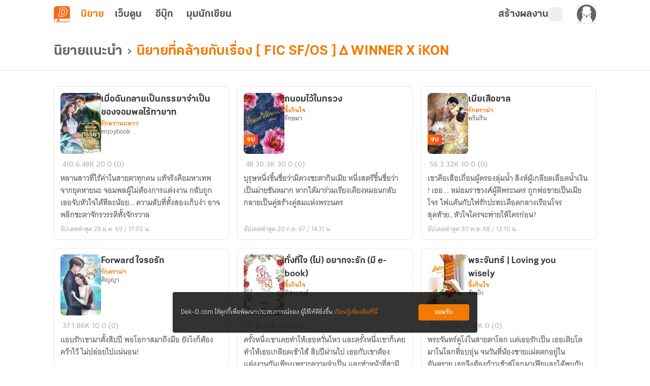

--- FILE ---
content_type: text/javascript; charset=utf-8
request_url: https://novel.dek-d.com/_nuxt/D2a6AoGK.js
body_size: 7271
content:
import{c as Ae}from"./Do7wJ3oI.js";import{aw as Be,ax as ce,ay as kt,az as Ie}from"./DJ2E5_Ug.js";var xe={};var De;function St(){if(De)return xe;De=1;var e;return(function(t){(function(a){var o=typeof globalThis=="object"?globalThis:typeof Ae=="object"?Ae:typeof self=="object"?self:typeof this=="object"?this:w(),d=p(t);typeof o.Reflect<"u"&&(d=p(o.Reflect,d)),a(d,o),typeof o.Reflect>"u"&&(o.Reflect=t);function p(T,E){return function(S,O){Object.defineProperty(T,S,{configurable:!0,writable:!0,value:O}),E&&E(S,O)}}function g(){try{return Function("return this;")()}catch{}}function m(){try{return(0,eval)("(function() { return this; })()")}catch{}}function w(){return g()||m()}})(function(a,o){var d=Object.prototype.hasOwnProperty,p=typeof Symbol=="function",g=p&&typeof Symbol.toPrimitive<"u"?Symbol.toPrimitive:"@@toPrimitive",m=p&&typeof Symbol.iterator<"u"?Symbol.iterator:"@@iterator",w=typeof Object.create=="function",T={__proto__:[]}instanceof Array,E=!w&&!T,S={create:w?function(){return ue(Object.create(null))}:T?function(){return ue({__proto__:null})}:function(){return ue({})},has:E?function(r,n){return d.call(r,n)}:function(r,n){return n in r},get:E?function(r,n){return d.call(r,n)?r[n]:void 0}:function(r,n){return r[n]}},O=Object.getPrototypeOf(Function),z=typeof Map=="function"&&typeof Map.prototype.entries=="function"?Map:Ot(),x=typeof Set=="function"&&typeof Set.prototype.entries=="function"?Set:Mt(),I=typeof WeakMap=="function"?WeakMap:jt(),D=p?Symbol.for("@reflect-metadata:registry"):void 0,G=bt(),Q=gt(G);function tt(r,n,i,u){if(h(i)){if(!Te(r))throw new TypeError;if(!Pe(n))throw new TypeError;return lt(r,n)}else{if(!Te(r))throw new TypeError;if(!P(n))throw new TypeError;if(!P(u)&&!h(u)&&!V(u))throw new TypeError;return V(u)&&(u=void 0),i=R(i),dt(r,n,i,u)}}a("decorate",tt);function rt(r,n){function i(u,v){if(!P(u))throw new TypeError;if(!h(v)&&!_t(v))throw new TypeError;ge(r,n,u,v)}return i}a("metadata",rt);function nt(r,n,i,u){if(!P(i))throw new TypeError;return h(u)||(u=R(u)),ge(r,n,i,u)}a("defineMetadata",nt);function at(r,n,i){if(!P(n))throw new TypeError;return h(i)||(i=R(i)),_e(r,n,i)}a("hasMetadata",at);function it(r,n,i){if(!P(n))throw new TypeError;return h(i)||(i=R(i)),ae(r,n,i)}a("hasOwnMetadata",it);function ot(r,n,i){if(!P(n))throw new TypeError;return h(i)||(i=R(i)),we(r,n,i)}a("getMetadata",ot);function ut(r,n,i){if(!P(n))throw new TypeError;return h(i)||(i=R(i)),be(r,n,i)}a("getOwnMetadata",ut);function st(r,n){if(!P(r))throw new TypeError;return h(n)||(n=R(n)),me(r,n)}a("getMetadataKeys",st);function ft(r,n){if(!P(r))throw new TypeError;return h(n)||(n=R(n)),Oe(r,n)}a("getOwnMetadataKeys",ft);function ct(r,n,i){if(!P(n))throw new TypeError;if(h(i)||(i=R(i)),!P(n))throw new TypeError;h(i)||(i=R(i));var u=L(n,i,!1);return h(u)?!1:u.OrdinaryDeleteMetadata(r,n,i)}a("deleteMetadata",ct);function lt(r,n){for(var i=r.length-1;i>=0;--i){var u=r[i],v=u(n);if(!h(v)&&!V(v)){if(!Pe(v))throw new TypeError;n=v}}return n}function dt(r,n,i,u){for(var v=r.length-1;v>=0;--v){var M=r[v],k=M(n,i,u);if(!h(k)&&!V(k)){if(!P(k))throw new TypeError;u=k}}return u}function _e(r,n,i){var u=ae(r,n,i);if(u)return!0;var v=oe(n);return V(v)?!1:_e(r,v,i)}function ae(r,n,i){var u=L(n,i,!1);return h(u)?!1:je(u.OrdinaryHasOwnMetadata(r,n,i))}function we(r,n,i){var u=ae(r,n,i);if(u)return be(r,n,i);var v=oe(n);if(!V(v))return we(r,v,i)}function be(r,n,i){var u=L(n,i,!1);if(!h(u))return u.OrdinaryGetOwnMetadata(r,n,i)}function ge(r,n,i,u){var v=L(i,u,!0);v.OrdinaryDefineOwnMetadata(r,n,i,u)}function me(r,n){var i=Oe(r,n),u=oe(r);if(u===null)return i;var v=me(u,n);if(v.length<=0)return i;if(i.length<=0)return v;for(var M=new x,k=[],y=0,s=i;y<s.length;y++){var f=s[y],c=M.has(f);c||(M.add(f),k.push(f))}for(var l=0,_=v;l<_.length;l++){var f=_[l],c=M.has(f);c||(M.add(f),k.push(f))}return k}function Oe(r,n){var i=L(r,n,!1);return i?i.OrdinaryOwnMetadataKeys(r,n):[]}function Me(r){if(r===null)return 1;switch(typeof r){case"undefined":return 0;case"boolean":return 2;case"string":return 3;case"symbol":return 4;case"number":return 5;case"object":return r===null?1:6;default:return 6}}function h(r){return r===void 0}function V(r){return r===null}function vt(r){return typeof r=="symbol"}function P(r){return typeof r=="object"?r!==null:typeof r=="function"}function ht(r,n){switch(Me(r)){case 0:return r;case 1:return r;case 2:return r;case 3:return r;case 4:return r;case 5:return r}var i="string",u=ke(r,g);if(u!==void 0){var v=u.call(r,i);if(P(v))throw new TypeError;return v}return pt(r)}function pt(r,n){var i,u,v;{var M=r.toString;if(X(M)){var u=M.call(r);if(!P(u))return u}var i=r.valueOf;if(X(i)){var u=i.call(r);if(!P(u))return u}}throw new TypeError}function je(r){return!!r}function yt(r){return""+r}function R(r){var n=ht(r);return vt(n)?n:yt(n)}function Te(r){return Array.isArray?Array.isArray(r):r instanceof Object?r instanceof Array:Object.prototype.toString.call(r)==="[object Array]"}function X(r){return typeof r=="function"}function Pe(r){return typeof r=="function"}function _t(r){switch(Me(r)){case 3:return!0;case 4:return!0;default:return!1}}function ie(r,n){return r===n||r!==r&&n!==n}function ke(r,n){var i=r[n];if(i!=null){if(!X(i))throw new TypeError;return i}}function Se(r){var n=ke(r,m);if(!X(n))throw new TypeError;var i=n.call(r);if(!P(i))throw new TypeError;return i}function Ee(r){return r.value}function ze(r){var n=r.next();return n.done?!1:n}function Ce(r){var n=r.return;n&&n.call(r)}function oe(r){var n=Object.getPrototypeOf(r);if(typeof r!="function"||r===O||n!==O)return n;var i=r.prototype,u=i&&Object.getPrototypeOf(i);if(u==null||u===Object.prototype)return n;var v=u.constructor;return typeof v!="function"||v===r?n:v}function wt(){var r;!h(D)&&typeof o.Reflect<"u"&&!(D in o.Reflect)&&typeof o.Reflect.defineMetadata=="function"&&(r=mt(o.Reflect));var n,i,u,v=new I,M={registerProvider:k,getProvider:s,setProvider:c};return M;function k(l){if(!Object.isExtensible(M))throw new Error("Cannot add provider to a frozen registry.");switch(!0){case r===l:break;case h(n):n=l;break;case n===l:break;case h(i):i=l;break;case i===l:break;default:u===void 0&&(u=new x),u.add(l);break}}function y(l,_){if(!h(n)){if(n.isProviderFor(l,_))return n;if(!h(i)){if(i.isProviderFor(l,_))return n;if(!h(u))for(var b=Se(u);;){var j=ze(b);if(!j)return;var C=Ee(j);if(C.isProviderFor(l,_))return Ce(b),C}}}if(!h(r)&&r.isProviderFor(l,_))return r}function s(l,_){var b=v.get(l),j;return h(b)||(j=b.get(_)),h(j)&&(j=y(l,_),h(j)||(h(b)&&(b=new z,v.set(l,b)),b.set(_,j))),j}function f(l){if(h(l))throw new TypeError;return n===l||i===l||!h(u)&&u.has(l)}function c(l,_,b){if(!f(b))throw new Error("Metadata provider not registered.");var j=s(l,_);if(j!==b){if(!h(j))return!1;var C=v.get(l);h(C)&&(C=new z,v.set(l,C)),C.set(_,b)}return!0}}function bt(){var r;return!h(D)&&P(o.Reflect)&&Object.isExtensible(o.Reflect)&&(r=o.Reflect[D]),h(r)&&(r=wt()),!h(D)&&P(o.Reflect)&&Object.isExtensible(o.Reflect)&&Object.defineProperty(o.Reflect,D,{enumerable:!1,configurable:!1,writable:!1,value:r}),r}function gt(r){var n=new I,i={isProviderFor:function(f,c){var l=n.get(f);return h(l)?!1:l.has(c)},OrdinaryDefineOwnMetadata:k,OrdinaryHasOwnMetadata:v,OrdinaryGetOwnMetadata:M,OrdinaryOwnMetadataKeys:y,OrdinaryDeleteMetadata:s};return G.registerProvider(i),i;function u(f,c,l){var _=n.get(f),b=!1;if(h(_)){if(!l)return;_=new z,n.set(f,_),b=!0}var j=_.get(c);if(h(j)){if(!l)return;if(j=new z,_.set(c,j),!r.setProvider(f,c,i))throw _.delete(c),b&&n.delete(f),new Error("Wrong provider for target.")}return j}function v(f,c,l){var _=u(c,l,!1);return h(_)?!1:je(_.has(f))}function M(f,c,l){var _=u(c,l,!1);if(!h(_))return _.get(f)}function k(f,c,l,_){var b=u(l,_,!0);b.set(f,c)}function y(f,c){var l=[],_=u(f,c,!1);if(h(_))return l;for(var b=_.keys(),j=Se(b),C=0;;){var Re=ze(j);if(!Re)return l.length=C,l;var Tt=Ee(Re);try{l[C]=Tt}catch(Pt){try{Ce(j)}finally{throw Pt}}C++}}function s(f,c,l){var _=u(c,l,!1);if(h(_)||!_.delete(f))return!1;if(_.size===0){var b=n.get(c);h(b)||(b.delete(l),b.size===0&&n.delete(b))}return!0}}function mt(r){var n=r.defineMetadata,i=r.hasOwnMetadata,u=r.getOwnMetadata,v=r.getOwnMetadataKeys,M=r.deleteMetadata,k=new I,y={isProviderFor:function(s,f){var c=k.get(s);return!h(c)&&c.has(f)?!0:v(s,f).length?(h(c)&&(c=new x,k.set(s,c)),c.add(f),!0):!1},OrdinaryDefineOwnMetadata:n,OrdinaryHasOwnMetadata:i,OrdinaryGetOwnMetadata:u,OrdinaryOwnMetadataKeys:v,OrdinaryDeleteMetadata:M};return y}function L(r,n,i){var u=G.getProvider(r,n);if(!h(u))return u;if(i){if(G.setProvider(r,n,Q))return Q;throw new Error("Illegal state.")}}function Ot(){var r={},n=[],i=(function(){function y(s,f,c){this._index=0,this._keys=s,this._values=f,this._selector=c}return y.prototype["@@iterator"]=function(){return this},y.prototype[m]=function(){return this},y.prototype.next=function(){var s=this._index;if(s>=0&&s<this._keys.length){var f=this._selector(this._keys[s],this._values[s]);return s+1>=this._keys.length?(this._index=-1,this._keys=n,this._values=n):this._index++,{value:f,done:!1}}return{value:void 0,done:!0}},y.prototype.throw=function(s){throw this._index>=0&&(this._index=-1,this._keys=n,this._values=n),s},y.prototype.return=function(s){return this._index>=0&&(this._index=-1,this._keys=n,this._values=n),{value:s,done:!0}},y})(),u=(function(){function y(){this._keys=[],this._values=[],this._cacheKey=r,this._cacheIndex=-2}return Object.defineProperty(y.prototype,"size",{get:function(){return this._keys.length},enumerable:!0,configurable:!0}),y.prototype.has=function(s){return this._find(s,!1)>=0},y.prototype.get=function(s){var f=this._find(s,!1);return f>=0?this._values[f]:void 0},y.prototype.set=function(s,f){var c=this._find(s,!0);return this._values[c]=f,this},y.prototype.delete=function(s){var f=this._find(s,!1);if(f>=0){for(var c=this._keys.length,l=f+1;l<c;l++)this._keys[l-1]=this._keys[l],this._values[l-1]=this._values[l];return this._keys.length--,this._values.length--,ie(s,this._cacheKey)&&(this._cacheKey=r,this._cacheIndex=-2),!0}return!1},y.prototype.clear=function(){this._keys.length=0,this._values.length=0,this._cacheKey=r,this._cacheIndex=-2},y.prototype.keys=function(){return new i(this._keys,this._values,v)},y.prototype.values=function(){return new i(this._keys,this._values,M)},y.prototype.entries=function(){return new i(this._keys,this._values,k)},y.prototype["@@iterator"]=function(){return this.entries()},y.prototype[m]=function(){return this.entries()},y.prototype._find=function(s,f){if(!ie(this._cacheKey,s)){this._cacheIndex=-1;for(var c=0;c<this._keys.length;c++)if(ie(this._keys[c],s)){this._cacheIndex=c;break}}return this._cacheIndex<0&&f&&(this._cacheIndex=this._keys.length,this._keys.push(s),this._values.push(void 0)),this._cacheIndex},y})();return u;function v(y,s){return y}function M(y,s){return s}function k(y,s){return[y,s]}}function Mt(){var r=(function(){function n(){this._map=new z}return Object.defineProperty(n.prototype,"size",{get:function(){return this._map.size},enumerable:!0,configurable:!0}),n.prototype.has=function(i){return this._map.has(i)},n.prototype.add=function(i){return this._map.set(i,i),this},n.prototype.delete=function(i){return this._map.delete(i)},n.prototype.clear=function(){this._map.clear()},n.prototype.keys=function(){return this._map.keys()},n.prototype.values=function(){return this._map.keys()},n.prototype.entries=function(){return this._map.entries()},n.prototype["@@iterator"]=function(){return this.keys()},n.prototype[m]=function(){return this.keys()},n})();return r}function jt(){var r=16,n=S.create(),i=u();return(function(){function s(){this._key=u()}return s.prototype.has=function(f){var c=v(f,!1);return c!==void 0?S.has(c,this._key):!1},s.prototype.get=function(f){var c=v(f,!1);return c!==void 0?S.get(c,this._key):void 0},s.prototype.set=function(f,c){var l=v(f,!0);return l[this._key]=c,this},s.prototype.delete=function(f){var c=v(f,!1);return c!==void 0?delete c[this._key]:!1},s.prototype.clear=function(){this._key=u()},s})();function u(){var s;do s="@@WeakMap@@"+y();while(S.has(n,s));return n[s]=!0,s}function v(s,f){if(!d.call(s,i)){if(!f)return;Object.defineProperty(s,i,{value:S.create()})}return s[i]}function M(s,f){for(var c=0;c<f;++c)s[c]=Math.random()*255|0;return s}function k(s){if(typeof Uint8Array=="function"){var f=new Uint8Array(s);return typeof crypto<"u"?crypto.getRandomValues(f):typeof msCrypto<"u"?msCrypto.getRandomValues(f):M(f,s),f}return M(new Array(s),s)}function y(){var s=k(r);s[6]=s[6]&79|64,s[8]=s[8]&191|128;for(var f="",c=0;c<r;++c){var l=s[c];(c===4||c===6||c===8)&&(f+="-"),l<16&&(f+="0"),f+=l.toString(16).toLowerCase()}return f}}function ue(r){return r.__=void 0,delete r.__,r}})})(e||(e={})),xe}St();function Et(e){var t=e.propName,a=e.propPath,o=e.propValue,d=e.json,p=e.serializableClass;if(o===void 0)throw new Rt({json:d,propName:t,serializableClass:p,propPath:a})}var N;function B(e){return!!e&&Reflect.getMetadata(N.TsJacksonSerializable,e)!==void 0}(function(e){e.TsJacksonJsonProperty="ts-jackson:jsonproperty",e.TsJacksonSerializable="ts-jackson:serializable",e.DesignType="design:type",e.DesignParamTypes="design:paramtypes"})(N||(N={}));var zt=(function(e){function t(a){var o=e.call(this)||this;return o.name="SerializableError",o.message="".concat(a.name," class should annotated with @").concat(le.name," decorator"),o}return ce(t,e),t})(Error);function He(e){if(!B(e))throw new zt(e)}function Ct(e){var t=e.propName,a=e.propValue,o=e.validate,d=e.serializableClass;if(!o(a))throw new At({propName:t,propValue:a,validate:o,serializableClass:d})}var A,Rt=(function(e){function t(a){var o=a.propName,d=a.propPath,p=a.json,g=a.serializableClass.name,m=JSON.stringify(p,null,2),w="Property '".concat(o,"' (path: '").concat(d,"') is required in ").concat(g," but missing in provided JSON: ").concat(m,".");return e.call(this,w)||this}return ce(t,e),t})(Error),At=(function(e){function t(a){var o,d=a.propName,p=a.propValue,g=a.validate,m=a.serializableClass.name,w=g.name||"anonymous function",T="Property '".concat(d,"' with value ").concat(p," in ").concat(m," failed to pass the validation check by ").concat(w,".");return o=e.call(this,T)||this,Object.setPrototypeOf(o,t.prototype),o}return ce(t,e),t})(Error);function le(){return function(e){var t={className:e.name};Reflect.defineMetadata(N.TsJacksonSerializable,t,e)}}(function(e){e.Array="Array",e.Set="Set",e.Boolean="Boolean",e.Date="Date",e.Number="Number",e.Object="Object",e.String="String"})(A||(A={}));var de=Array.isArray,It=typeof global=="object"&&global&&global.Object===Object&&global,xt=typeof self=="object"&&self&&self.Object===Object&&self,ve=It||xt||Function("return this")(),H=ve.Symbol,qe=Object.prototype,Dt=qe.hasOwnProperty,Nt=qe.toString,Y=H?H.toStringTag:void 0,Ft=function(e){var t=Dt.call(e,Y),a=e[Y];try{e[Y]=void 0;var o=!0}catch{}var d=Nt.call(e);return o&&(t?e[Y]=a:delete e[Y]),d},Jt=Object.prototype.toString,Gt=function(e){return Jt.call(e)},Ne=H?H.toStringTag:void 0,Le=function(e){return e==null?e===void 0?"[object Undefined]":"[object Null]":Ne&&Ne in Object(e)?Ft(e):Gt(e)},Vt=function(e){return e!=null&&typeof e=="object"},he=function(e){return typeof e=="symbol"||Vt(e)&&Le(e)=="[object Symbol]"},$t=/\.|\[(?:[^[\]]*|(["'])(?:(?!\1)[^\\]|\\.)*?\1)\]/,Ut=/^\w*$/,Wt=function(e,t){if(de(e))return!1;var a=typeof e;return!(a!="number"&&a!="symbol"&&a!="boolean"&&e!=null&&!he(e))||Ut.test(e)||!$t.test(e)||t!=null&&e in Object(t)},ee=function(e){var t=typeof e;return e!=null&&(t=="object"||t=="function")},Fe,Bt=function(e){if(!ee(e))return!1;var t=Le(e);return t=="[object Function]"||t=="[object GeneratorFunction]"||t=="[object AsyncFunction]"||t=="[object Proxy]"},se=ve["__core-js_shared__"],Je=(Fe=/[^.]+$/.exec(se&&se.keys&&se.keys.IE_PROTO||""))?"Symbol(src)_1."+Fe:"",Ht=function(e){return!!Je&&Je in e},qt=Function.prototype.toString,Lt=function(e){if(e!=null){try{return qt.call(e)}catch{}try{return e+""}catch{}}return""},Yt=/^\[object .+?Constructor\]$/,Zt=Function.prototype,Qt=Object.prototype,Xt=Zt.toString,Kt=Qt.hasOwnProperty,er=RegExp("^"+Xt.call(Kt).replace(/[\\^$.*+?()[\]{}|]/g,"\\$&").replace(/hasOwnProperty|(function).*?(?=\\\()| for .+?(?=\\\])/g,"$1.*?")+"$"),tr=function(e){return!(!ee(e)||Ht(e))&&(Bt(e)?er:Yt).test(Lt(e))},rr=function(e,t){return e?.[t]},pe=function(e,t){var a=rr(e,t);return tr(a)?a:void 0},Z=pe(Object,"create"),nr=function(){this.__data__=Z?Z(null):{},this.size=0},ar=function(e){var t=this.has(e)&&delete this.__data__[e];return this.size-=t?1:0,t},ir=Object.prototype.hasOwnProperty,or=function(e){var t=this.__data__;if(Z){var a=t[e];return a==="__lodash_hash_undefined__"?void 0:a}return ir.call(t,e)?t[e]:void 0},ur=Object.prototype.hasOwnProperty,sr=function(e){var t=this.__data__;return Z?t[e]!==void 0:ur.call(t,e)},fr=function(e,t){var a=this.__data__;return this.size+=this.has(e)?0:1,a[e]=Z&&t===void 0?"__lodash_hash_undefined__":t,this};function $(e){var t=-1,a=e==null?0:e.length;for(this.clear();++t<a;){var o=e[t];this.set(o[0],o[1])}}$.prototype.clear=nr,$.prototype.delete=ar,$.prototype.get=or,$.prototype.has=sr,$.prototype.set=fr;var Ge=$,cr=function(){this.__data__=[],this.size=0},Ye=function(e,t){return e===t||e!=e&&t!=t},re=function(e,t){for(var a=e.length;a--;)if(Ye(e[a][0],t))return a;return-1},lr=Array.prototype.splice,dr=function(e){var t=this.__data__,a=re(t,e);return!(a<0)&&(a==t.length-1?t.pop():lr.call(t,a,1),--this.size,!0)},vr=function(e){var t=this.__data__,a=re(t,e);return a<0?void 0:t[a][1]},hr=function(e){return re(this.__data__,e)>-1},pr=function(e,t){var a=this.__data__,o=re(a,e);return o<0?(++this.size,a.push([e,t])):a[o][1]=t,this};function U(e){var t=-1,a=e==null?0:e.length;for(this.clear();++t<a;){var o=e[t];this.set(o[0],o[1])}}U.prototype.clear=cr,U.prototype.delete=dr,U.prototype.get=vr,U.prototype.has=hr,U.prototype.set=pr;var yr=U,_r=pe(ve,"Map"),wr=function(){this.size=0,this.__data__={hash:new Ge,map:new(_r||yr),string:new Ge}},br=function(e){var t=typeof e;return t=="string"||t=="number"||t=="symbol"||t=="boolean"?e!=="__proto__":e===null},ne=function(e,t){var a=e.__data__;return br(t)?a[typeof t=="string"?"string":"hash"]:a.map},gr=function(e){var t=ne(this,e).delete(e);return this.size-=t?1:0,t},mr=function(e){return ne(this,e).get(e)},Or=function(e){return ne(this,e).has(e)},Mr=function(e,t){var a=ne(this,e),o=a.size;return a.set(e,t),this.size+=a.size==o?0:1,this};function W(e){var t=-1,a=e==null?0:e.length;for(this.clear();++t<a;){var o=e[t];this.set(o[0],o[1])}}W.prototype.clear=wr,W.prototype.delete=gr,W.prototype.get=mr,W.prototype.has=Or,W.prototype.set=Mr;var Ze=W;function ye(e,t){if(typeof e!="function"||t!=null&&typeof t!="function")throw new TypeError("Expected a function");var a=function(){var o=arguments,d=t?t.apply(this,o):o[0],p=a.cache;if(p.has(d))return p.get(d);var g=e.apply(this,o);return a.cache=p.set(d,g)||p,g};return a.cache=new(ye.Cache||Ze),a}ye.Cache=Ze;var jr=ye,Tr=/[^.[\]]+|\[(?:(-?\d+(?:\.\d+)?)|(["'])((?:(?!\2)[^\\]|\\.)*?)\2)\]|(?=(?:\.|\[\])(?:\.|\[\]|$))/g,Pr=/\\(\\)?/g,kr=(function(e){var t=jr(e,function(o){return a.size===500&&a.clear(),o}),a=t.cache;return t})(function(e){var t=[];return e.charCodeAt(0)===46&&t.push(""),e.replace(Tr,function(a,o,d,p){t.push(d?p.replace(Pr,"$1"):o||a)}),t}),Sr=function(e,t){for(var a=-1,o=e==null?0:e.length,d=Array(o);++a<o;)d[a]=t(e[a],a,e);return d},Ve=H?H.prototype:void 0,$e=Ve?Ve.toString:void 0,Er=function e(t){if(typeof t=="string")return t;if(de(t))return Sr(t,e)+"";if(he(t))return $e?$e.call(t):"";var a=t+"";return a=="0"&&1/t==-1/0?"-0":a},zr=function(e){return e==null?"":Er(e)},Qe=function(e,t){return de(e)?e:Wt(e,t)?[e]:kr(zr(e))},Xe=function(e){if(typeof e=="string"||he(e))return e;var t=e+"";return t=="0"&&1/e==-1/0?"-0":t},Cr=function(e,t){for(var a=0,o=(t=Qe(t,e)).length;e!=null&&a<o;)e=e[Xe(t[a++])];return a&&a==o?e:void 0},Ue=function(e,t,a){var o=e==null?void 0:Cr(e,t);return o===void 0?a:o},We=(function(){try{var e=pe(Object,"defineProperty");return e({},"",{}),e}catch{}})(),Rr=function(e,t,a){t=="__proto__"&&We?We(e,t,{configurable:!0,enumerable:!0,value:a,writable:!0}):e[t]=a},Ar=Object.prototype.hasOwnProperty,Ir=function(e,t,a){var o=e[t];Ar.call(e,t)&&Ye(o,a)&&(a!==void 0||t in e)||Rr(e,t,a)},xr=/^(?:0|[1-9]\d*)$/,Dr=function(e,t){var a=typeof e;return!!(t=t??9007199254740991)&&(a=="number"||a!="symbol"&&xr.test(e))&&e>-1&&e%1==0&&e<t},Nr=function(e,t,a,o){if(!ee(e))return e;for(var d=-1,p=(t=Qe(t,e)).length,g=p-1,m=e;m!=null&&++d<p;){var w=Xe(t[d]),T=a;if(w==="__proto__"||w==="constructor"||w==="prototype")return e;if(d!=g){var E=m[w];(T=void 0)==void 0&&(T=ee(E)?E:Dr(t[d+1])?[]:{})}Ir(m,w,T),m=m[w]}return e},te=function(e,t,a){return e==null?e:Nr(e,t,a)};function K(e,t){for(var a=[],o=2;o<arguments.length;o++)a[o-2]=arguments[o];He(t);for(var d=Reflect.getMetadata(N.TsJacksonJsonProperty,t),p=new(t.bind.apply(t,Be([void 0],a,!1))),g=typeof e=="string"?JSON.parse(e):e,m=[],w=0,T=Object.entries(d);w<T.length;w++){var E=T[w],S=E[0],O=E[1],z=O.paths?O.paths.map(function(I){return Ue(g,I)}):Ue(g,O.path);O.required&&Et({json:g,propName:S,propValue:z,serializableClass:t,propPath:O.path});var x=O.deserialize?O.deserialize(z):Ke(z,O.type,O.elementType);O.validate&&Ct({propName:S,propValue:x,validate:O.validate,serializableClass:t}),x!==void 0&&te(p,S,x),O.afterDeserialize&&m.push({propName:S,deserializedValue:x,afterDeserialize:O.afterDeserialize})}return m.forEach(function(I){var D=I.propName,G=I.deserializedValue,Q=I.afterDeserialize;te(p,D,Q(p,G))}),p}function Ke(e,t,a){if(e==null||t===void 0)return e;if(Array.isArray(t))return t.map(function(d,p){return Ke(e[p],d)});if(typeof t=="function")switch(t?.name){case A.Date:return new Date(e);case A.Array:return e.map(function(d){return B(a)?K(d,a):d});case A.Set:var o=e.map(function(d){return B(a)?K(d,a):d});return new Set(o);case A.Boolean:return!!e;case A.Number:return Number(e);case A.String:return e.toString();default:return B(t)?K(e,t):e}}function fe(e){He(e.constructor);for(var t=Reflect.getMetadata(N.TsJacksonJsonProperty,e.constructor),a={},o=function(m,w){var T=void 0,E=void 0;w.beforeSerialize?E=(T=w.beforeSerialize(e[m])).constructor:(T=e[m],E=w.type);var S=w.serialize?w.serialize(T):et(T,E);w.paths?w.paths.forEach(function(O,z){te(a,O,S[z])}):te(a,w.path,S)},d=0,p=Object.entries(t);d<p.length;d++){var g=p[d];o(g[0],g[1])}return a}function et(e,t){if(e===void 0)return e;if(Array.isArray(t))return t.map(function(a,o){return et(e[o],a)});if(typeof t=="function")switch(t?.name){case A.Set:case A.Array:return Array.from(e.values()).map(function(a){return B(a.constructor)?fe(a):a});default:return B(t)?fe(e):e}}function q(e){return e===void 0&&(e={}),function(t,a){var o=typeof e=="string"?{path:e}:Array.isArray(e)?{paths:e}:e,d=Ie(Ie({name:a,path:o.path||a},o),{type:o.type||Reflect.getMetadata("design:type",t,a)}),p=Reflect.getMetadata(N.TsJacksonJsonProperty,t.constructor)||{};p[a]=d,Reflect.defineMetadata(N.TsJacksonJsonProperty,p,t.constructor)}}(function(){function e(){}return e.prototype.stringify=function(){return JSON.stringify(this.serialize())},e.prototype.serialize=function(){return fe(this)},e.deserialize=function(t){for(var a=[],o=1;o<arguments.length;o++)a[o-1]=arguments[o];return K.apply(void 0,Be([t,this],a,!1))},e=kt([le()],e)})();var Fr=Object.defineProperty,Jr=Object.getOwnPropertyDescriptor,J=(e,t,a,o)=>{for(var d=o>1?void 0:o?Jr(t,a):t,p=e.length-1,g;p>=0;p--)(g=e[p])&&(d=(o?g(t,a,d):g(d))||d);return o&&d&&Fr(t,a,d),d},Gr=(e=>(e.NOVEL="novel",e.WEBTOON="webtoon",e))(Gr||{});const Wr=Promise.resolve({status:!0,code:200,message:"success",data:{list:[],pageInfo:{totalItems:0,itemsPerPage:0,totalPage:0,currentPage:0,numberOfPages:0,hasPrevious:!1,hasNext:!1}}});class Vr{static from(t){return Object.assign(new this,t)}}let F=class extends Vr{main;sub;mainTitle;subTitle;mainTitleEn;subTitleEn};J([q("main")],F.prototype,"main",2);J([q("sub")],F.prototype,"sub",2);J([q("mainTitle")],F.prototype,"mainTitle",2);J([q("subTitle")],F.prototype,"subTitle",2);J([q("mainTitleEn")],F.prototype,"mainTitleEn",2);J([q("subTitleEn")],F.prototype,"subTitleEn",2);F=J([le()],F);export{F as C,Vr as F,K as L,Gr as R,q as Y,Wr as m,le as v};


--- FILE ---
content_type: text/javascript; charset=utf-8
request_url: https://novel.dek-d.com/_nuxt/CUT42JJd.js
body_size: 1441
content:
import{_ as U}from"./CmI_Cdq5.js";import{_ as Y}from"./Csjt5VXg.js";import Z from"./CMToDDIW.js";import{u as j,f as q,b as z,c as J,n as $,a0 as K,M as Q,i as ee,X as te,a as oe}from"./DJ2E5_Ug.js";import{_ as ae}from"./CsZmX55O.js";import{d as ne,r as se,k as m,as as ie,w as le,o as re,F as a,N as o,W as i,O as x,B as e,a2 as A,Y as u,Z as B,X as R,U as N,$ as ce,a0 as me,L as ue,aB as pe}from"./DNfOou07.js";import{S as _e}from"./IOeQCDNK.js";import{N as de}from"./CPNnUciZ.js";import{u as ve}from"./DkMtQ07N.js";import{u as fe}from"./BlcQGpOo.js";import"./DlGeFPiO.js";import"./CFZZJgbR.js";import"./DXQNXYdk.js";import"./C9oHQgHs.js";import"./Do7wJ3oI.js";import"./Cl1JRkpk.js";import"./DVS0I2_e.js";import"./D2a6AoGK.js";import"./DO5glKNq.js";const ge={class:"similar-novel-page__content"},he={class:"content__list"},ye=ne({__name:"index",async setup(xe){let l,k;const b=j(),{userId:w}=q(),{$api:L,$config:E,$fa:M}=z(),{eventName:T}=J(),F=_e(L),V=de(L),n=+b?.params?.novelId,W=`similar-novel-${n}-page`,r=se(1),D=m(()=>[{id:"",text:"นิยายแนะนำ",to:"/featured/"},{id:"main",text:`นิยายที่คล้ายกับเรื่อง ${c.value?.title??""}`}]),p=m(()=>d.value?.data?.list.map(t=>ve(t,d.value?.data?.campaignInfo))??[]),{data:_,status:O}=([l,k]=ie(()=>$("novel-similar",()=>V.getNovelById(n))),l=await l,k(),l),c=m(()=>_.value?.data),{data:d,status:S}=$("novel-similar-list",async()=>K("novel-similar-list",()=>F.getNovelRecommendSimilar(n,r.value,"novel-similar")),{watch:[r],immediate:O.value==="success"}),C=m(()=>d.value?.data?.pageInfo.hasNext??!1);function G(){C.value&&r.value++}function H(t){const s=t?.parameters.algo||null,v=t?.parameters.typeCard,f=t?.name||T.ddSelectRecommendNovel,g=t?.parameters.page||null;M(f,{page:g||"novel-similar",type_card:v,...s?{algo:s}:{}})}return le(()=>_.value,()=>{if(_.value?.data?.type==="webtoon"){const t=E.public.isLocal?"local:3000":"com";te(`https://webtoon.dek-d.${t}/${n}/similar`,{external:!0})}},{immediate:!0}),fe(Q.NOVEL_SIMILAR,{novelId:n,title:c.value?.title??""}),re(()=>{window.dataLayer.push({contentGroup1:"Novel Similar"}),w&&window.dataLayer.push({userId:w})}),(t,s)=>{const v=U,f=Y,g=Z,P=ue("InfiniteLoading"),I=ee,X=ae;return o(),a("div",{id:W,class:"similar-novel-page"},[i(v,{"history-config":e(D)},null,8,["history-config"]),x("div",ge,[x("ol",he,[e(S)==="pending"&&e(r)===1?(o(!0),a(u,{key:0},B(Array(20).fill({}),(h,y)=>(o(),N(f,{key:`novel-skeleton-${y}`}))),128)):e(p).length>0?(o(),a(u,{key:1},[(o(!0),a(u,null,B(e(p),(h,y)=>(o(),a("li",{key:`novel-${y}`,class:"list__list-item"},[i(g,{"show-badge":!1,novel:h,onClick:()=>H(h.analytics)},null,8,["novel","onClick"])]))),128)),i(I,null,{default:R(()=>[ce(i(P,{onInfinite:G},null,512),[[me,e(C)]])]),_:1})],64)):e(S)==="success"&&e(p).length===0?(o(),a(u,{key:2},[e(c)?(o(),N(X,{key:0,"header-text":`ไม่พบนิยายที่คล้ายกับเรื่อง ${e(c)?.title}`},null,8,["header-text"])):A("",!0)],64)):A("",!0)])]),i(I,null,{default:R(()=>[(o(),N(pe,{to:"#truehits_div"},[s[0]||(s[0]=x("iframe",{class:"truehit",title:"Truehits",src:"/truehits/?page=novel_similar"},null,-1))]))]),_:1})])}}}),Oe=oe(ye,[["__scopeId","data-v-6e0af8a9"]]);export{Oe as default};


--- FILE ---
content_type: text/javascript; charset=utf-8
request_url: https://novel.dek-d.com/_nuxt/CSN5pW40.js
body_size: 515
content:
import{e as B,s as M,cL as N,cM as w,cN as C,cY as T,cZ as I,cO as V,I as a,a as g}from"./DJ2E5_Ug.js";import{_ as A}from"./BAeLtXBM.js";import{_ as L}from"./4axOea7L.js";import{_ as b,a as E}from"./ChAQgVZd.js";import{_ as G}from"./BnI_Hgau.js";import{_ as H}from"./DK0ueCfb.js";import{_ as R}from"./B-fneTrQ.js";import{u as S}from"./oATxEnYB.js";import{d as $,F,N as t,W as o,O as s,U as n,a2 as _,B as r,V as P}from"./DNfOou07.js";import"./Do7wJ3oI.js";import"./Cl1JRkpk.js";import"./BedsHSot.js";import"./dNxxGHj6.js";import"./DYci24qX.js";import"./B9XW4jA5.js";import"./DyuZ4tVd.js";import"./CPNnUciZ.js";import"./CS6Pyq9j.js";const U=a(H),Y=a(R),Z={class:"main__container"},j={class:"container__wrapper"},q={class:"page-header"},z={class:"page-container"},D=$({__name:"default",setup(J){const i=B(),{isOpenApp:e}=M(i);return S(),N(),(p,c)=>{const m=w,u=C,d=A,l=T,f=I,x=V,k=L,v=b,W=E,h=G,O=U,y=Y;return t(),F("div",Z,[o(m),o(u),o(d),s("div",j,[s("header",q,[r(e)?_("",!0):(t(),n(l,{key:0}))]),s("main",z,[P(p.$slots,"default",{},void 0,!0)])]),r(e)?_("",!0):(t(),n(f,{key:0})),o(x),o(k),r(e)?_("",!0):(t(),n(v,{key:1})),r(e)?_("",!0):(t(),n(W,{key:2})),r(e)?(t(),n(h,{key:3})):_("",!0),o(O),o(y),c[0]||(c[0]=s("div",{id:"truehits_div",name:"truehit"},null,-1))])}}}),xo=g(D,[["__scopeId","data-v-3465c820"]]);export{xo as default};


--- FILE ---
content_type: text/javascript; charset=utf-8
request_url: https://novel.dek-d.com/_nuxt/Csjt5VXg.js
body_size: 685
content:
import{a}from"./DJ2E5_Ug.js";import{F as o,N as s,D as t}from"./DNfOou07.js";const n={name:"NovelCardLongSkeleton"},d={class:"skeleton-wrapper"};function l(_,e,c,r,i,v){return s(),o("div",d,[...e[0]||(e[0]=[t('<div class="skeleton__img _skeleton-bg-color skeleton" data-v-7bdab3a7></div><div class="skeleton__body" data-v-7bdab3a7><div class="flex flex-col gap-4" data-v-7bdab3a7><div class="skeleton__sentences _skeleton-bg-color skeleton" data-v-7bdab3a7></div><div class="skeleton__sentences _skeleton-bg-color skeleton !w-[70%]" data-v-7bdab3a7></div></div><div class="skeleton__text _skeleton-bg-color skeleton" data-v-7bdab3a7></div></div>',2)])])}const p=Object.assign(a(n,[["render",l],["__scopeId","data-v-7bdab3a7"]]),{__name:"SkeletonNovelCardLong"});export{p as _};


--- FILE ---
content_type: text/javascript; charset=utf-8
request_url: https://novel.dek-d.com/_nuxt/DK0ueCfb.js
body_size: 600
content:
import{e as R,s as M,f as C,ae as O,aB as x,aJ as p,bF as _,bG as d,X as E}from"./DJ2E5_Ug.js";import{d as L,r as h,o as N,a as W,F as A,a2 as B,B as k,N as I}from"./DNfOou07.js";const J=["src"],S=L({__name:"RefreshToken.client",setup($){const s=O(),v=R(),{isOpenApp:t,isWebtoon:T}=M(v),{decodedJWT:i,setJwt:c}=C(),w=`https://${T.value?"webtoon":"novel"}.dek-d.${s.public.isLocal?"local:3000":"com"}`,o=`https://${s.public.isLocal?"wwwback":"www"}.dek-d.com`,a=h(null),r=h(null),g=()=>{a.value?.contentWindow?.postMessage({action:"refreshToken"},o)},l=()=>{a.value?.contentWindow?.postMessage({action:"refresh"},o)},b=()=>{const e=Math.floor(Date.now()/1e3);i?.exp&&i.exp-e<=600?g():l()},f=e=>{if(e.origin!==o)return;const{action:n,isLogin:u}=e.data;if(n==="refreshTokenSuccess"||n==="status")if(u){const m=p(_[d.JWT_COOKIE_NAME]);c(m.value||"")}else{if(p(_[d.JWT_COOKIE_NAME]).value){s.public.isDev&&E("/logout");return}c("")}};return N(async()=>{t.value||(window.addEventListener("message",f),r.value=x(b,1e3*60))}),W(()=>{t.value||(window.removeEventListener("message",f),r.value&&clearInterval(r.value))}),(e,n)=>!k(t)&&!k(s).public.isLocal?(I(),A("iframe",{key:0,ref_key:"iframeRef",ref:a,class:"absolute bottom-0 left-0 h-0 w-0",src:`${o}/iframe/refresh.php?origin=${w}`,title:"Refresh Token"},null,8,J)):B("",!0)}}),D=Object.assign(S,{__name:"IframeRefreshToken"});export{D as _};


--- FILE ---
content_type: text/javascript; charset=utf-8
request_url: https://novel.dek-d.com/_nuxt/CsZmX55O.js
body_size: 639
content:
import g from"./DO5glKNq.js";import{m as k,j as x}from"./DJ2E5_Ug.js";import{d as y,F as a,N as e,U as i,V as s,a2 as n,a4 as c,X as w,au as b,a3 as l}from"./DNfOou07.js";const _={class:"_state-wrapper"},C={key:0,class:"font-KalatexaDisplay text-[22px] font-bold text-night-rider-gray dark:text-white-smoke"},T=["innerHTML"],N=["href"],S=y({__name:"EmptyState",props:{image:{default:""},width:{default:"170"},height:{default:"170"},headerText:{default:"ไม่พบข้อมูล"},description:{default:""},to:{default:""},href:{default:""},buttonName:{default:"กลับสู่หน้าหลัก"},isCustomText:{type:Boolean,default:!1}},emits:["click-button"],setup(t,{emit:r}){const d=r;function m(){d("click-button")}return(o,B)=>{const h=g,u=k,f=x;return e(),a("div",_,[t.image?(e(),i(u,{key:1,src:t.image,alt:"empty state",width:t.width,height:t.height,class:"error__iamge"},null,8,["src","width","height"])):(e(),i(h,{key:0,width:t.width,height:t.height},null,8,["width","height"])),s(o.$slots,"header",{},()=>[t.isCustomText?n("",!0):(e(),a("div",C,c(t.headerText),1))]),s(o.$slots,"sub",{},()=>[t.isCustomText?n("",!0):(e(),a("div",{key:0,class:"font-ThongTerm text-base text-dim-gray dark:text-dark-gray",innerHTML:t.description},null,8,T))]),s(o.$slots,"button",{},()=>[t.to?(e(),i(f,{key:0,class:"_writer-button mt-6",to:t.to,prefetch:!1,onClick:l(m,["stop"])},{default:w(()=>[b(c(t.buttonName),1)]),_:1},8,["to"])):n("",!0),t.href?(e(),a("a",{key:1,class:"_writer-button mt-6",href:t.href,onClick:l(m,["stop"])},c(t.buttonName),9,N)):n("",!0)])])}}}),L=Object.assign(S,{__name:"StateEmptyState"});export{L as _};
